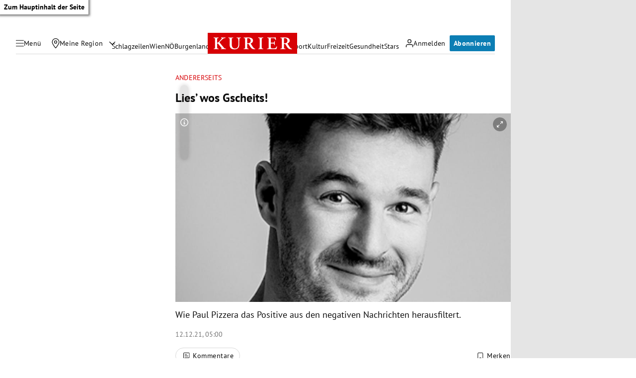

--- FILE ---
content_type: application/javascript; charset=utf-8
request_url: https://fundingchoicesmessages.google.com/f/AGSKWxUG_At4g6BlUJAuv6SSDot5twGkkclNyDlbMLLmU2nzgXpn8tUus0f7w7-7B1vP5MawPCz_TqPqJpFIMZU7OWQ_2_Xq3fWOIEnAPA4SnnAIlnPIwlkukz92RFvU0tXN84XRJd0HJA==?fccs=W251bGwsbnVsbCxudWxsLG51bGwsbnVsbCxudWxsLFsxNzY3MDY4NDQ0LDYwNTAwMDAwMF0sbnVsbCxudWxsLG51bGwsW251bGwsWzcsNl0sbnVsbCxudWxsLG51bGwsbnVsbCxudWxsLG51bGwsbnVsbCxudWxsLG51bGwsM10sImh0dHBzOi8va3VyaWVyLmF0L2tvbHVtbmVuL2xpZXMtd29zLWdzY2hlaXRzLzQwMTgzMjI4MyIsbnVsbCxbWzgsInNDaE5INU9zYWswIl0sWzksImVuLVVTIl0sWzE2LCJbMSwxLDFdIl0sWzE5LCIyIl0sWzE3LCJbMF0iXSxbMjQsIiJdLFsyOSwiZmFsc2UiXV1d
body_size: 119
content:
if (typeof __googlefc.fcKernelManager.run === 'function') {"use strict";this.default_ContributorServingResponseClientJs=this.default_ContributorServingResponseClientJs||{};(function(_){var window=this;
try{
var jp=function(a){this.A=_.t(a)};_.u(jp,_.J);var kp=function(a){this.A=_.t(a)};_.u(kp,_.J);kp.prototype.getWhitelistStatus=function(){return _.F(this,2)};var lp=function(a){this.A=_.t(a)};_.u(lp,_.J);var mp=_.Zc(lp),np=function(a,b,c){this.B=a;this.j=_.A(b,jp,1);this.l=_.A(b,_.Jk,3);this.F=_.A(b,kp,4);a=this.B.location.hostname;this.D=_.Ag(this.j,2)&&_.O(this.j,2)!==""?_.O(this.j,2):a;a=new _.Lg(_.Kk(this.l));this.C=new _.Yg(_.q.document,this.D,a);this.console=null;this.o=new _.fp(this.B,c,a)};
np.prototype.run=function(){if(_.O(this.j,3)){var a=this.C,b=_.O(this.j,3),c=_.$g(a),d=new _.Rg;b=_.gg(d,1,b);c=_.D(c,1,b);_.dh(a,c)}else _.ah(this.C,"FCNEC");_.hp(this.o,_.A(this.l,_.Be,1),this.l.getDefaultConsentRevocationText(),this.l.getDefaultConsentRevocationCloseText(),this.l.getDefaultConsentRevocationAttestationText(),this.D);_.ip(this.o,_.F(this.F,1),this.F.getWhitelistStatus());var e;a=(e=this.B.googlefc)==null?void 0:e.__executeManualDeployment;a!==void 0&&typeof a==="function"&&_.Mo(this.o.G,
"manualDeploymentApi")};var op=function(){};op.prototype.run=function(a,b,c){var d;return _.v(function(e){d=mp(b);(new np(a,d,c)).run();return e.return({})})};_.Nk(7,new op);
}catch(e){_._DumpException(e)}
}).call(this,this.default_ContributorServingResponseClientJs);
// Google Inc.

//# sourceURL=/_/mss/boq-content-ads-contributor/_/js/k=boq-content-ads-contributor.ContributorServingResponseClientJs.en_US.sChNH5Osak0.es5.O/d=1/exm=ad_blocking_detection_executable,kernel_loader,loader_js_executable/ed=1/rs=AJlcJMz7a3Aoypzl3FteasZliPsUtk5MMw/m=cookie_refresh_executable
__googlefc.fcKernelManager.run('\x5b\x5b\x5b7,\x22\x5b\x5bnull,\\\x22kurier.at\\\x22,\\\x22AKsRol8t8YeKNnsJOrPrUPE0K6B0PAXkYkBwN3X1yokJXTP9QpDkYe6OztoUha_LkQmZpD2RKEK2RbHDz8gAbSKWa3hY6f6aBLhNdKfEMxRpSYiF0PJtyOE3BpQ656RyabXTvhOvrTybcywGXKHYXTgyAxowcWLXgw\\\\u003d\\\\u003d\\\x22\x5d,null,\x5b\x5bnull,null,null,\\\x22https:\/\/fundingchoicesmessages.google.com\/f\/AGSKWxUG-Coe4_7cH2D6Wz-z7LsQ3GWnA3Rg472BIqBEWj-IjGgr_Qjy04ir1sIHb_4YQBIDBH_sm7G9krGv8yaaIzNbLENKc5cPkFDkJRb1LNJ7YMoa73sNhrhAFCsx9mVbXEVe7cMDVg\\\\u003d\\\\u003d\\\x22\x5d,null,null,\x5bnull,null,null,\\\x22https:\/\/fundingchoicesmessages.google.com\/el\/AGSKWxUz6Mcp8HOH0_vN3Fj28YAgcZYY6v1qq2ksX9PTH7_xJNZF44jvT-5xJfQqjbAfAmBgh9f-xKzUYP7ID1D7ZJlNxP9nD-4Qvd9BLRySdY8OE0PBtpsikhf71tnlBhjoAT4G324uYA\\\\u003d\\\\u003d\\\x22\x5d,null,\x5bnull,\x5b7,6\x5d,null,null,null,null,null,null,null,null,null,3\x5d\x5d,\x5b2,1\x5d\x5d\x22\x5d\x5d,\x5bnull,null,null,\x22https:\/\/fundingchoicesmessages.google.com\/f\/AGSKWxWymxHcjlfXz8I7ogkRxuh2_dP9X5tbk-yiFBgCFaeRc2xSddXBqaswKTGcjz1iVWKNLW2bJj_8Zy8d7FvBW-dqzj9QdDPvFljY4wvcpRnAEY7fv8DCGXVGTo2zpHWSanhZWOskrA\\u003d\\u003d\x22\x5d\x5d');}

--- FILE ---
content_type: application/javascript
request_url: https://kurier.at/assets/main/js/youTube.BwJlcIJi.js
body_size: 30
content:
const s="/assets/main/img/acast.DkaSYYXY.jpg",_="/assets/main/img/apaVideo.BPRBrjO9.jpg",t="/assets/main/img/bluesky.CLuTQ7FC.png",a="/assets/main/img/cleverPush.CLZu-Y6N.jpg",i="/assets/main/img/competition.iYnEKrad.jpg",g="/assets/main/img/contentgarden-article.Di_1LbKP.jpg",e="/assets/main/img/contentgarden-teaser.DsI3PYtZ.jpg",o="/assets/main/img/degrees23.DviLpaxB.jpg",n="/assets/main/img/elevenLabs.DLpilwBJ.jpg",m="/assets/main/img/facebook.DhKGAfdr.jpg",p="/assets/main/img/googleMaps.06Uxxkf3.jpg",c="/assets/main/img/instagram.CCDQ_Hw-.jpg",l="/assets/main/img/newsletter.C-p4jE7m.jpg",b="/assets/main/img/outbrain.BiOl51MD.jpg",v="/assets/main/img/paypal.B0hssLZg.png",j="/assets/main/img/pinPoll.DUyJRuTd.jpg",r="/assets/main/img/podigee.BORcuC6r.png",C="/assets/main/img/shorthand.Cv8C0x8-.png",D="/assets/main/img/simplecast.DcDYzUzq.png",d="/assets/main/img/soundCloud.Yhm_4p5G.jpg",u="/assets/main/img/spotify.BiwviCCX.png",h="/assets/main/img/storifyme.DoSXPqN-.jpg",L="/assets/main/img/threads.3h3_LSZv.png",y="/assets/main/img/tikTok.CXiCywLV.jpg",B="/assets/main/img/twitter.DbHhb9or.jpg",w="/assets/main/img/vimeo.DSSOcxNy.jpg",Y="/assets/main/img/youTube.Bccw9MaL.jpg";export{Y as _,w as a,B as b,y as c,L as d,h as e,u as f,d as g,D as h,C as i,r as j,j as k,v as l,b as m,l as n,c as o,p,m as q,n as r,o as s,e as t,g as u,i as v,a as w,t as x,_ as y,s as z};


--- FILE ---
content_type: application/javascript; charset=utf-8
request_url: https://fundingchoicesmessages.google.com/f/AGSKWxVJv7bnPhVProsoT1LUwfyP5ZPmJVJFPmi1-OShBhZ5bR2PXcZpepzpq93kh62N-UpBxT2bu_HtNC-gc2I6lNDO-L1ZI2_9xOIUUAwuzAFYTQem5_9RkKeLBrGr4x_uip57dWzy-jexlHEROEz7SkhfgFzDobcBLyGG8FmO-kLYWGqsVUcJJA_LtYdP/_/sponsor-links._adtxt./ad-title./banners/ads./doublepimp2.js
body_size: -1289
content:
window['e10b1518-0f8f-406b-afd7-8b978c9cbde8'] = true;